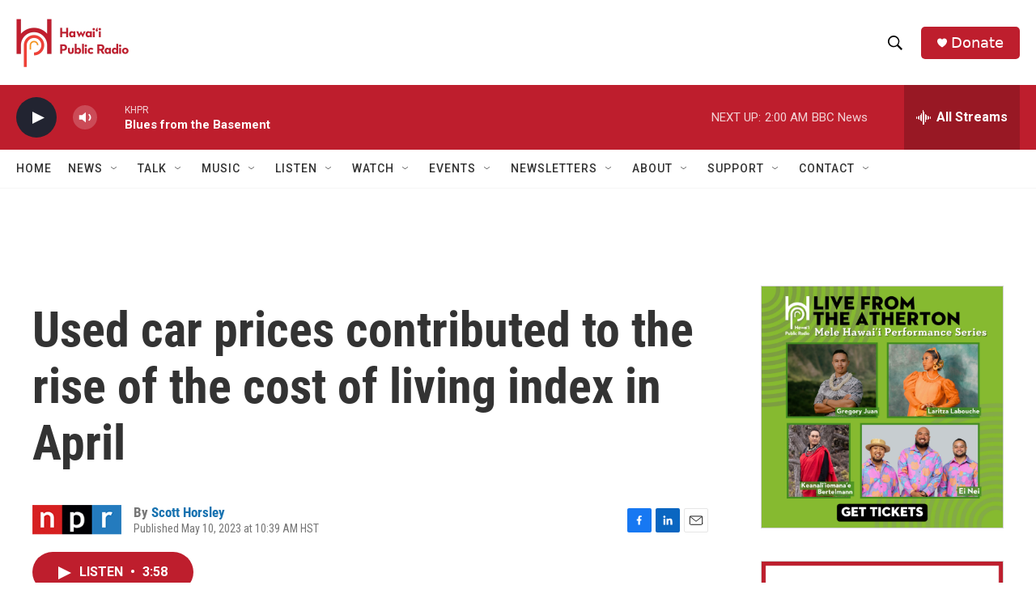

--- FILE ---
content_type: text/html; charset=utf-8
request_url: https://www.google.com/recaptcha/api2/aframe
body_size: 266
content:
<!DOCTYPE HTML><html><head><meta http-equiv="content-type" content="text/html; charset=UTF-8"></head><body><script nonce="dYrGW1C9tcLmrFvMIsv4aw">/** Anti-fraud and anti-abuse applications only. See google.com/recaptcha */ try{var clients={'sodar':'https://pagead2.googlesyndication.com/pagead/sodar?'};window.addEventListener("message",function(a){try{if(a.source===window.parent){var b=JSON.parse(a.data);var c=clients[b['id']];if(c){var d=document.createElement('img');d.src=c+b['params']+'&rc='+(localStorage.getItem("rc::a")?sessionStorage.getItem("rc::b"):"");window.document.body.appendChild(d);sessionStorage.setItem("rc::e",parseInt(sessionStorage.getItem("rc::e")||0)+1);localStorage.setItem("rc::h",'1768737045685');}}}catch(b){}});window.parent.postMessage("_grecaptcha_ready", "*");}catch(b){}</script></body></html>